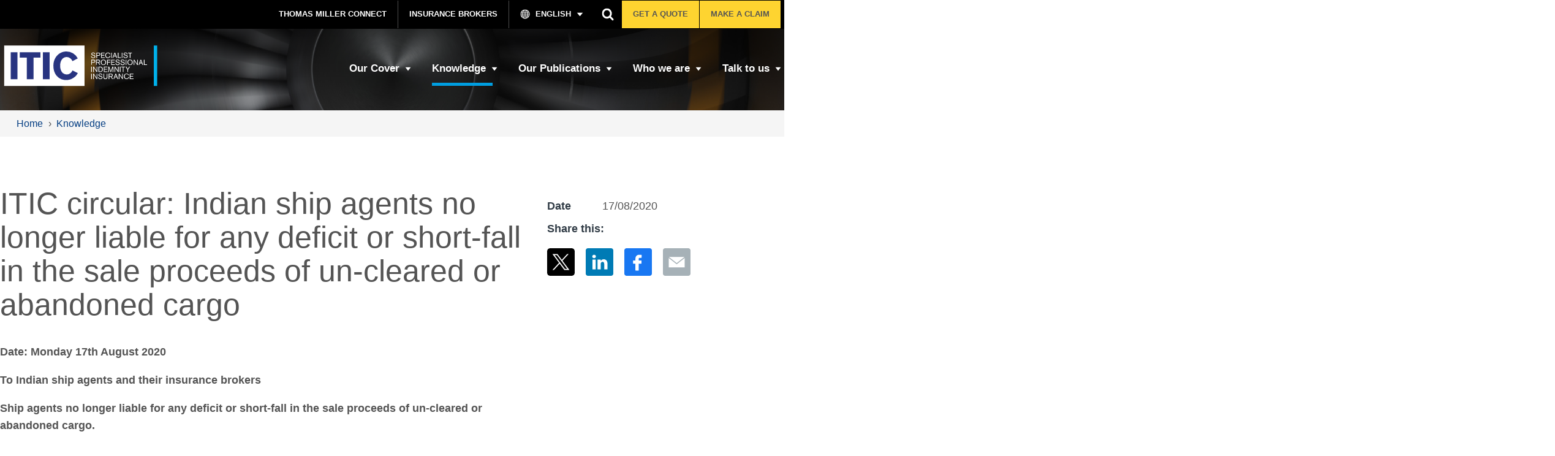

--- FILE ---
content_type: text/html; charset=utf-8
request_url: https://www.itic-insure.com/knowledge/itic-circular-indian-ship-agents-no-longer-liable-for-any-deficit-or-short-fall-in-the-sale-proceeds-of-un-cleared-or-abandoned-cargo-153008/
body_size: 14963
content:
<!DOCTYPE html> <html dir="ltr" lang="en" prefix="og: http://ogp.me/ns#"> <head> <meta charset="utf-8"> <!-- Designed & Developed by Liquid Light (https://www.liquidlight.co.uk) This website is powered by TYPO3 - inspiring people to share! TYPO3 is a free open source Content Management Framework initially created by Kasper Skaarhoj and licensed under GNU/GPL. TYPO3 is copyright 1998-2026 of Kasper Skaarhoj. Extensions are copyright of their respective owners. Information and contribution at https://typo3.org/ --> <link rel="icon" href="/typo3conf/ext/itic/Resources/Public/Images/favicon.ico" type="image/vnd.microsoft.icon"> <title>ITIC circular: Indian ship agents no longer liable for any deficit or short-fall in the sale proceeds of un-cleared or abandoned cargo - ITIC</title> <meta http-equiv="x-ua-compatible" content="IE=edge" /> <meta name="generator" content="TYPO3 CMS" /> <meta name="description" content="Indian ship agents are no longer liable for any deficit or short-fall in the sale proceeds of un-cleared or abandoned cargo. ITIC has been insuring many ship..." /> <meta name="viewport" content="width=device-width, initial-scale=1" /> <meta name="robots" content="index,follow" /> <meta property="og:type" content="article" /> <meta property="og:title" content="ITIC circular: Indian ship agents no longer liable for any deficit or short-fall in the sale proceeds of un-cleared or abandoned cargo" /> <meta property="og:description" content="Indian ship agents are no longer liable for any deficit or short-fall in the sale proceeds of un-cleared or abandoned cargo. ITIC has been insuring many ship..." /> <meta name="twitter:title" content="ITIC circular: Indian ship agents no longer liable for any deficit or short-fall in the sale proceeds of un-cleared or abandoned cargo" /> <meta name="twitter:description" content="Indian ship agents are no longer liable for any deficit or short-fall in the sale proceeds of un-cleared or abandoned cargo. ITIC has been insuring many ship..." /> <meta name="twitter:card" content="summary_large_image" /> <link rel="stylesheet" href="/typo3temp/assets/compressed/merged-8c94924496f1b92cf5b6a17e1d670214-95476fc9d727fd1416f627d1fb3a0de0.css.gzip?1768387996" media="screen"> <link rel="stylesheet" href="/typo3temp/assets/compressed/merged-1d62559e69714ca164121ad739001353-6fff611d887c3522d6c304cff91b22d3.css.gzip?1768387996" media="print"> <script>
/*<![CDATA[*/
/*TS_inlineJS*/
document.documentElement.className+=' hasJs';
if(localStorage['EXT:CustomFonts'] && localStorage['EXT:CustomFonts'] === 'Loaded') {document.documentElement.className += ' fontsLoaded';}
function onRecaptchaSubmit() { document.querySelectorAll('[data-callback="onRecaptchaSubmit"]')[0].form.submit(); return false; }

/*]]>*/
</script> <link rel="alternate" type="application/rss+xml" title="Knowledge (RSS 2.0)" href="https://www.itic-insure.com/knowledge/rss"> <link rel="alternate" type="application/rss+xml" title="Search (RSS 2.0)" href="https://www.itic-insure.com/our-publications/claims-review/search/rss"> <link rel="alternate" type="application/rss+xml" title="Search (RSS 2.0)" href="https://www.itic-insure.com/our-publications/intermediary/search/rss"> <link rel="alternate" type="application/rss+xml" title="Search (RSS 2.0)" href="https://www.itic-insure.com/our-publications/the-wire/search/rss"> <link rel="alternate" type="application/rss+xml" title="The Year Book (RSS 2.0)" href="https://www.itic-insure.com/our-publications/the-year-book/rss"> <link rel="alternate" type="application/rss+xml" title="Podcasts (RSS 2.0)" href="https://www.itic-insure.com/knowledge/podcasts/rss"> <link rel="alternate" type="application/rss+xml" title="Webinars (RSS 2.0)" href="https://www.itic-insure.com/knowledge/webinars/rss"> <link rel="alternate" type="application/rss+xml" title="Events (RSS 2.0)" href="https://www.itic-insure.com/who-we-are/news-events/events/rss"> <link rel="alternate" type="application/rss+xml" title="Our people (RSS 2.0)" href="https://www.itic-insure.com/talk-to-us/our-people/rss"> <link rel="alternate" type="application/rss+xml" title="Fraud (RSS 2.0)" href="https://www.itic-insure.com/knowledge/fraud/rss"> <link rel="search" type="application/opensearchdescription+xml" title="ITIC" href="https://www.itic-insure.com/open-search"><link rel="icon" href="/typo3conf/ext/itic/Resources/Public/Images/favicon.ico" sizes="any"><link rel="icon" href="/typo3conf/ext/itic/Resources/Public/Images/favicon.svg" type="image/svg+xml"><link rel="apple-touch-icon" href="/typo3conf/ext/itic/Resources/Public/Images/favicon_180.png"><link rel="dns-prefetch" href="https://www.googletagmanager.com"> <link rel="preconnect" crossorigin href="https://www.googletagmanager.com"><script>window.dataLayer = window.dataLayer || [];
function gtag(){dataLayer.push(arguments);}
gtag('consent', 'default', {'ad_storage': 'denied','ad_user_data': 'denied','ad_personalization': 'denied','analytics_storage': 'denied','functionality_storage': 'denied','personalization_storage': 'denied','security_storage': 'granted'});</script><script>(function(w,d,s,l,i){w[l]=w[l]||[];w[l].push({'gtm.start':
new Date().getTime(),event:'gtm.js'});var f=d.getElementsByTagName(s)[0],
j=d.createElement(s),dl=l!='dataLayer'?'&l='+l:'';j.async=true;j.src=
'https://www.googletagmanager.com/gtm.js?id='+i+dl;f.parentNode.insertBefore(j,f);
})(window,document,'script','dataLayer','GTM-MTZMJ6Z');</script><link rel="manifest" href="https://www.itic-insure.com/manifest.webmanifest"><meta name="theme-color" content="#323c46"><script>if(navigator.serviceWorker)navigator.serviceWorker.register('/sw.js', {scope:'/'})</script> <link rel="canonical" href="https://www.itic-insure.com/knowledge/itic-circular-indian-ship-agents-no-longer-liable-for-any-deficit-or-short-fall-in-the-sale-proceeds-of-un-cleared-or-abandoned-cargo-153008/"/> </head> <body itemscope itemtype="https://schema.org/WebPage"> <noscript><iframe src="https://www.googletagmanager.com/ns.html?id=GTM-MTZMJ6Z" height="0" width="0" style="display:none;visibility:hidden"></iframe></noscript> <div class="page" id="top"> <header class="siteHeader header"> <div class="banner"> <picture> <source srcset="/fileadmin/uploads/itic/Banners/2022/Banner_turbine.jpg" media="(min-width: 640px)"> <source srcset="/fileadmin/_processed_/9/a/csm_Banner_turbine_4d3be112d7.jpg" media="(max-width: 640px)"> <img src="/fileadmin/_processed_/9/a/csm_Banner_turbine_4d3be112d7.jpg" alt="" /> </picture> </div> <div class="container"> <div class="headWrapper"> <div class="logo"> <div class="wrapper"> <a title="ITIC - The world’s leading professional indemnity insurer for transport professionals" href="https://www.itic-insure.com/"> <img title="ITIC" alt="ITIC" src="/typo3temp/assets/_processed_/a/0/csm_logo_print_2c4d430910.png" width="201" height="53" /> </a> </div> </div> <nav class="mobileNavigation"> <ul role="list"> <li> <a data-target=".navigationWrapper" class="menu" href="/sitemap/"> <span>Menu</span> </a> </li> </ul> </nav> <div class="navigationWrapper"> <div class="upperNavigation"> <nav class="headerNavigation"> <div class="wrapper"> <ul role="list" class="navigation horizontal"> <li class=""> <a href="/thomas-miller-connect/" class="" > <span>Thomas Miller Connect</span> </a> </li> <li class=""> <a href="/insurance-brokers/" class="" > <span>Insurance Brokers</span> </a> </li> </ul> </div> </nav> <div class="localisationNavigation"> <ul class="navigation horizontal"> <li class="hasChildren"> <button type="button"> <span>English</span> </button> <div class="subNav"> <ul class="navigation horizontal" role="list"><li class="active first"><a href="/knowledge/itic-circular-indian-ship-agents-no-longer-liable-for-any-deficit-or-short-fall-in-the-sale-proceeds-of-un-cleared-or-abandoned-cargo-153008/" title="Article" class="active"><span>English</span></a></li><li><a href="/fr/experience/itic-circular-indian-ship-agents-no-longer-liable-for-any-deficit-or-short-fall-in-the-sale-proceeds-of-un-cleared-or-abandoned-cargo-153008/" title="Article"><span>Français</span></a></li><li><a href="/de/wissenswertes/itic-circular-indian-ship-agents-no-longer-liable-for-any-deficit-or-short-fall-in-the-sale-proceeds-of-un-cleared-or-abandoned-cargo-153008/" title="Article"><span>Deutsch</span></a></li><li class="last"><a href="/es/recursos/itic-circular-indian-ship-agents-no-longer-liable-for-any-deficit-or-short-fall-in-the-sale-proceeds-of-un-cleared-or-abandoned-cargo-153008/" title="Article"><span>Español</span></a></li></ul> </div> </li> </ul> </div> <div class="searchForm"> <form action="/search/" method="get" itemprop="potentialAction" itemscope itemtype="https://schema.org/SearchAction" role="search"> <fieldset> <legend>Site search</legend> <div class="fieldset"> <label> <span>Search keyword(s): </span> <input name="query" placeholder="" itemprop="query-input" type="search" size="20" autocomplete="off" aria-label="Search keyword(s)" > </label> <button class="search" title="Search"> <span>Search</span> </button> </div> </fieldset> </form> </div> <nav class="ctaNavigation"> <div class="wrapper"> <ul role="list" class="navigation horizontal"> <li class=""> <a href="/talk-to-us/get-a-quote/" class="" > <span>Get a Quote</span> </a> </li> <li class=""> <a href="/talk-to-us/make-a-claim/" class="" > <span>Make a Claim</span> </a> </li> </ul> </div> </nav> </div> <nav class="primaryNavigation"> <div class="wrapper"> <ul role="list" class="navigation horizontal"> <li class="hasChildren "> <a href="/our-cover/" class="hasChildren " > <span>Our Cover</span> </a> <ul class="subNav" role="list"> <li class=""> <a href="/our-cover/rules-policy-wordings/" class="" > <span>Rules &amp; policy wordings</span> </a> </li> <li class="hasChildren "> <a href="/our-cover/aviation/" class="hasChildren " > <span>Aviation</span> </a> <ul class="subNav" role="list"> <li class=""> <a href="/our-cover/aviation/aircraft-designers/" class="" > <span>Aircraft designers</span> </a> </li> <li class=""> <a href="/our-cover/aviation/air-charter-brokers/" class="" > <span>Air charter brokers</span> </a> </li> <li class=""> <a href="/our-cover/aviation/aircraft-managers/" class="" > <span>Aircraft managers</span> </a> </li> <li class=""> <a href="/our-cover/aviation/aviation-registries/" class="" > <span>Aviation registries</span> </a> </li> <li class=""> <a href="/our-cover/aviation/aviation-surveyors/" class="" > <span>Aviation surveyors</span> </a> </li> <li class=""> <a href="/our-cover/aviation/other-aviation-professionals/" class="" > <span>Other aviation professionals</span> </a> </li> </ul> </li> <li class="hasChildren "> <a href="/our-cover/marine/" class="hasChildren " > <span>Marine</span> </a> <ul class="subNav" role="list"> <li class=""> <a href="/our-cover/marine/cargo-forensic-analysts/" class="" > <span>Cargo forensic analysts</span> </a> </li> <li class=""> <a href="/our-cover/marine/claim-loss-adjusters/" class="" > <span>Claim &amp; loss adjusters</span> </a> </li> <li class=""> <a href="/our-cover/marine/expert-witness/" class="" > <span>Expert Witness</span> </a> </li> <li class=""> <a href="/our-cover/marine/managers-of-mutuals/" class="" > <span>Managers of Mutuals</span> </a> </li> <li class=""> <a href="/our-cover/marine/marine-consultants/" class="" > <span>Marine consultants</span> </a> </li> <li class=""> <a href="/our-cover/marine/marine-registries/" class="" > <span>Marine registries</span> </a> </li> <li class=""> <a href="/our-cover/marine/marine-surveyors/" class="" > <span>Marine surveyors</span> </a> </li> <li class=""> <a href="/our-cover/marine/naval-architects/" class="" > <span>Naval architects</span> </a> </li> <li class=""> <a href="/our-cover/marine/new-building-supervisors/" class="" > <span>New building supervisors</span> </a> </li> <li class=""> <a href="/our-cover/marine/ship-agents/" class="" > <span>Ship agents</span> </a> </li> <li class=""> <a href="/our-cover/marine/ship-brokers/" class="" > <span>Ship brokers</span> </a> </li> <li class=""> <a href="/our-cover/marine/ship-managers/" class="" > <span>Ship managers</span> </a> </li> <li class=""> <a href="/our-cover/marine/shipping-pool-managers/" class="" > <span>Shipping pool managers</span> </a> </li> <li class="hasChildren "> <a href="/our-cover/marine/yacht-services/" class="hasChildren " > <span>Yacht services</span> </a> <ul class="subNav" role="list"> <li class=""> <a href="/our-cover/marine/yacht-services/yacht-brokers/" class="" > <span>Yacht brokers</span> </a> </li> <li class=""> <a href="/our-cover/marine/yacht-services/yacht-designers/" class="" > <span>Yacht designers</span> </a> </li> <li class=""> <a href="/our-cover/marine/yacht-services/yacht-managers/" class="" > <span>Yacht managers</span> </a> </li> </ul> </li> </ul> </li> <li class="hasChildren "> <a href="/our-cover/offshore-energy/" class="hasChildren " > <span>Offshore &amp; Energy</span> </a> <ul class="subNav" role="list"> <li class=""> <a href="/our-cover/offshore-energy/offshore-hydrographic-surveyors/" class="" > <span>Offshore &amp; Hydrographic surveyors</span> </a> </li> <li class=""> <a href="/our-cover/offshore-energy/offshore-hydrographic-consultants/" class="" > <span>Offshore &amp; Hydrographic consultants</span> </a> </li> </ul> </li> <li class=""> <a href="/our-cover/additional-cover/" class="" > <span>Additional Cover</span> </a> </li> </ul> </li> <li class="active current hasChildren "> <a href="/knowledge/" class="active current hasChildren " > <span>Knowledge</span> </a> <ul class="subNav" role="list"> <li class="hasChildren "> <a href="/knowledge/circulars/" class="hasChildren " > <span>Circulars</span> </a> <ul class="subNav" role="list"> <li class=""> <a href="/knowledge/circulars/general-circulars/" class="" > <span>General circulars</span> </a> </li> <li class=""> <a href="/knowledge/circulars/aviation-circulars/" class="" > <span>Aviation circulars</span> </a> </li> <li class=""> <a href="/knowledge/circulars/fraud-circulars/" class="" > <span>Fraud circulars</span> </a> </li> <li class=""> <a href="/knowledge/circulars/ship-agents-circulars/" class="" > <span>Ship agents circulars</span> </a> </li> <li class=""> <a href="/knowledge/circulars/ship-brokers-circulars/" class="" > <span>Ship brokers circulars</span> </a> </li> <li class=""> <a href="/knowledge/circulars/ship-manager-circulars/" class="" > <span>Ship manager circulars</span> </a> </li> <li class=""> <a href="/knowledge/circulars/itic-europe-circulars/" class="" > <span>ITIC Europe circulars</span> </a> </li> </ul> </li> <li class=""> <a href="/knowledge/fact-sheets/" class="" > <span>Fact sheets</span> </a> </li> <li class="hasChildren "> <a href="/knowledge/e-learning/" class="hasChildren " > <span>E-learning</span> </a> <ul class="subNav" role="list"> <li class=""> <a href="/knowledge/e-learning/switch-bills-of-lading/" class="" > <span>Switch Bills of Lading</span> </a> </li> <li class=""> <a href="/knowledge/e-learning/ship-managers-undertakings/" class="" > <span>Ship managers’ undertakings</span> </a> </li> <li class=""> <a href="/knowledge/e-learning/confidentiality-agreements/" class="" > <span>Confidentiality agreements</span> </a> </li> <li class=""> <a href="/knowledge/e-learning/bills-of-lading/" class="" > <span>Bills of lading</span> </a> </li> <li class=""> <a href="/knowledge/e-learning/reporting-and-handling-a-claim/" class="" > <span>Reporting and handling a claim</span> </a> </li> </ul> </li> <li class=""> <a href="/knowledge/webinars/" class="" > <span>Webinars</span> </a> </li> <li class=""> <a href="/knowledge/podcasts/" class="" > <span>Podcasts</span> </a> </li> <li class="hasChildren "> <a href="/knowledge/standard-trading-conditions/" class="hasChildren " > <span>Standard trading conditions</span> </a> <ul class="subNav" role="list"> <li class=""> <a href="/knowledge/standard-trading-conditions/standard-trading-conditions-indemnity-wording/" class="" > <span>Standard trading conditions &amp; indemnity wording</span> </a> </li> <li class=""> <a href="/knowledge/standard-trading-conditions/suggested-wordings/" class="" > <span>Suggested wordings</span> </a> </li> <li class=""> <a href="/knowledge/standard-trading-conditions/guidelines/" class="" > <span>Guidelines</span> </a> </li> </ul> </li> <li class=""> <a href="/knowledge/russia-ukraine-conflict/" class="" > <span>Russia-Ukraine conflict</span> </a> </li> <li class=""> <a href="/knowledge/fraud/" class="" > <span>Fraud</span> </a> </li> <li class="hasChildren "> <a href="/knowledge/how-to-make-a-claim/" class="hasChildren " > <span>How to make a claim</span> </a> <ul class="subNav" role="list"> <li class=""> <a href="/knowledge/how-to-make-a-claim/managing-a-claim/" class="" > <span>Managing a claim</span> </a> </li> <li class=""> <a href="/knowledge/how-to-make-a-claim/rule-10-debt-collection/" class="" > <span>Rule 10 - Debt Collection</span> </a> </li> </ul> </li> </ul> </li> <li class="hasChildren "> <a href="/our-publications/" class="hasChildren " > <span>Our Publications</span> </a> <ul class="subNav" role="list"> <li class="hasChildren "> <a href="/our-publications/claims-review/" class="hasChildren " > <span>Claims Review</span> </a> <ul class="subNav" role="list"> <li class="hasChildren "> <a href="/our-publications/claims-review/issues/" class="hasChildren " > <span>Archive</span> </a> <ul class="subNav" role="list"> <li class="hasChildren "> <a href="/our-publications/claims-review/issues/2025/" class="hasChildren " > <span>2025</span> </a> <ul class="subNav" role="list"> <li class=""> <a href="/our-publications/claims-review/issues/2025/the-claims-review-issue-53-october-2025/" class="" > <span>The Claims Review - Issue 53 - October 2025</span> </a> </li> <li class=""> <a href="/our-publications/claims-review/issues/2025/the-claims-review-issue-52-may-2025/" class="" > <span>The Claims Review - Issue 52 - May 2025</span> </a> </li> </ul> </li> <li class="hasChildren "> <a href="/our-publications/claims-review/issues/2024/" class="hasChildren " > <span>2024</span> </a> <ul class="subNav" role="list"> <li class=""> <a href="/our-publications/claims-review/issues/2024/the-claims-review-issue-51-october-2024/" class="" > <span>The Claims Review - Issue 51 - October 2024</span> </a> </li> <li class=""> <a href="/our-publications/claims-review/issues/2024/the-claims-review-issue-50-april-2024/" class="" > <span>The Claims Review - Issue 50 - April 2024</span> </a> </li> </ul> </li> <li class="hasChildren "> <a href="/our-publications/claims-review/issues/2023/" class="hasChildren " > <span>2023</span> </a> <ul class="subNav" role="list"> <li class=""> <a href="/our-publications/claims-review/issues/2023/the-claims-review-issue-49-october-2023/" class="" > <span>The Claims Review - Issue 49 - October 2023</span> </a> </li> <li class=""> <a href="/our-publications/claims-review/issues/2023/the-claims-review-issue-48/" class="" > <span>The Claims Review - Issue 48</span> </a> </li> </ul> </li> <li class="hasChildren "> <a href="/our-publications/claims-review/issues/2022/" class="hasChildren " > <span>2022</span> </a> <ul class="subNav" role="list"> <li class=""> <a href="/our-publications/claims-review/issues/2022/the-claims-review-issue-47-october-2022/" class="" > <span>The Claims Review - Issue 47, October 2022</span> </a> </li> <li class=""> <a href="/our-publications/claims-review/issues/2022/the-claims-review-issue-46-april-2022/" class="" > <span>The Claims Review - Issue 46, April 2022</span> </a> </li> </ul> </li> <li class="hasChildren "> <a href="/our-publications/claims-review/issues/2021/" class="hasChildren " > <span>2021</span> </a> <ul class="subNav" role="list"> <li class=""> <a href="/our-publications/claims-review/issues/2021/the-claims-review-issue-45-october-2021/" class="" > <span>The Claims Review - Issue 45, October 2021</span> </a> </li> <li class=""> <a href="/our-publications/claims-review/issues/2021/the-claims-review-issue-44-april-2021/" class="" > <span>The Claims Review - Issue 44, April 2021</span> </a> </li> </ul> </li> <li class="hasChildren "> <a href="/our-publications/claims-review/issues/2020/" class="hasChildren " > <span>2020</span> </a> <ul class="subNav" role="list"> <li class=""> <a href="/our-publications/claims-review/issues/2020/the-claims-review-issue-43-october-2020/" class="" > <span>The Claims Review - Issue 43, October 2020</span> </a> </li> <li class=""> <a href="/our-publications/claims-review/issues/2020/the-claims-review-issue-42-april-2020/" class="" > <span>The Claims Review - Issue 42, April 2020</span> </a> </li> </ul> </li> <li class="hasChildren "> <a href="/our-publications/claims-review/issues/2019/" class="hasChildren " > <span>2019</span> </a> <ul class="subNav" role="list"> <li class=""> <a href="/our-publications/claims-review/issues/2019/the-claims-review-issue-41-october-2019/" class="" > <span>The Claims Review - Issue 41, October 2019</span> </a> </li> <li class=""> <a href="/our-publications/claims-review/issues/2019/the-claims-review-issue-40-april-2019/" class="" > <span>The Claims Review - Issue 40, April 2019</span> </a> </li> </ul> </li> <li class="hasChildren "> <a href="/our-publications/claims-review/issues/2018/" class="hasChildren " > <span>2018</span> </a> <ul class="subNav" role="list"> <li class=""> <a href="/our-publications/claims-review/issues/2018/the-claims-review-issue-38-april-2018/" class="" > <span>The Claims Review - Issue 38, April 2018</span> </a> </li> <li class=""> <a href="/our-publications/claims-review/issues/2018/the-claims-review-issue-39-november-2018/" class="" > <span>The Claims Review - Issue 39, November 2018</span> </a> </li> </ul> </li> <li class="hasChildren "> <a href="/our-publications/claims-review/issues/2017/" class="hasChildren " > <span>2017</span> </a> <ul class="subNav" role="list"> <li class=""> <a href="/our-publications/claims-review/issues/2017/the-claims-review-issue-37-october-2017/" class="" > <span>The Claims Review - Issue 37, October 2017</span> </a> </li> <li class=""> <a href="/our-publications/claims-review/issues/2017/the-claims-review-issue-36-april-2017/" class="" > <span>The Claims Review - Issue 36, April 2017</span> </a> </li> </ul> </li> <li class="hasChildren "> <a href="/our-publications/claims-review/issues/2016/" class="hasChildren " > <span>2016</span> </a> <ul class="subNav" role="list"> <li class=""> <a href="/our-publications/claims-review/issues/2016/the-claims-review-issue-35-september-2016/" class="" > <span>The Claims Review - Issue 35, September 2016</span> </a> </li> <li class=""> <a href="/our-publications/claims-review/issues/2016/the-claims-review-issue-34-april-2016/" class="" > <span>The Claims Review - Issue 34, April 2016</span> </a> </li> </ul> </li> <li class="hasChildren "> <a href="/our-publications/claims-review/issues/2015/" class="hasChildren " > <span>2015</span> </a> <ul class="subNav" role="list"> <li class=""> <a href="/our-publications/claims-review/issues/2015/the-claims-review-issue-33-september-2015/" class="" > <span>The Claims Review - Issue 33, September 2015</span> </a> </li> <li class=""> <a href="/our-publications/claims-review/issues/2015/the-claims-review-issue-32-march-2015/" class="" > <span>The Claims Review - Issue 32, March 2015</span> </a> </li> </ul> </li> <li class="hasChildren "> <a href="/our-publications/claims-review/issues/2014/" class="hasChildren " > <span>2014</span> </a> <ul class="subNav" role="list"> <li class=""> <a href="/our-publications/claims-review/issues/2014/the-claims-review-issue-31-september-2014/" class="" > <span>The Claims Review - Issue 31, September 2014</span> </a> </li> <li class=""> <a href="/our-publications/claims-review/issues/2014/the-claims-review-issue-30-march-2014/" class="" > <span>The Claims Review - Issue 30, March 2014</span> </a> </li> </ul> </li> <li class="hasChildren "> <a href="/our-publications/claims-review/issues/2013/" class="hasChildren " > <span>2013</span> </a> <ul class="subNav" role="list"> <li class=""> <a href="/our-publications/claims-review/issues/2013/the-claims-review-issue-29-october-2013/" class="" > <span>The Claims Review - Issue 29, October 2013</span> </a> </li> <li class=""> <a href="/our-publications/claims-review/issues/2013/the-claims-review-issue-28-april-2013-getting-more-from-itic/" class="" > <span>The Claims Review - Issue 28, April 2013 - Getting more from ITIC</span> </a> </li> <li class=""> <a href="/our-publications/claims-review/issues/2013/the-claims-review-issue-27-march-2013/" class="" > <span>The Claims Review - Issue 27, March 2013</span> </a> </li> </ul> </li> <li class="hasChildren "> <a href="/our-publications/claims-review/issues/2012/" class="hasChildren " > <span>2012</span> </a> <ul class="subNav" role="list"> <li class=""> <a href="/our-publications/claims-review/issues/2012/the-claims-review-issue-26-september-2012/" class="" > <span>The Claims Review - Issue 26, September 2012</span> </a> </li> <li class=""> <a href="/our-publications/claims-review/issues/2012/the-claims-review-issue-25-march-2012/" class="" > <span>The Claims Review - Issue 25, March 2012</span> </a> </li> </ul> </li> <li class="hasChildren "> <a href="/our-publications/claims-review/issues/2011/" class="hasChildren " > <span>2011</span> </a> <ul class="subNav" role="list"> <li class=""> <a href="/our-publications/claims-review/issues/2011/the-claims-review-issue-24-september-2011/" class="" > <span>The Claims Review - Issue 24, September 2011</span> </a> </li> <li class=""> <a href="/our-publications/claims-review/issues/2011/the-claims-review-issue-23-march-2011/" class="" > <span>The Claims Review - Issue 23, March 2011</span> </a> </li> </ul> </li> <li class="hasChildren "> <a href="/our-publications/claims-review/issues/2010/" class="hasChildren " > <span>2010</span> </a> <ul class="subNav" role="list"> <li class=""> <a href="/our-publications/claims-review/issues/2010/the-claims-review-issue-22-september-2010/" class="" > <span>The Claims Review - Issue 22, September 2010</span> </a> </li> <li class=""> <a href="/our-publications/claims-review/issues/2010/the-claims-review-issue-21-march-2010/" class="" > <span>The Claims Review - Issue 21, March 2010</span> </a> </li> </ul> </li> <li class="hasChildren "> <a href="/our-publications/claims-review/issues/2009/" class="hasChildren " > <span>2009</span> </a> <ul class="subNav" role="list"> <li class=""> <a href="/our-publications/claims-review/issues/2009/the-claims-review-issue-20-may-2009-debt-collection-special/" class="" > <span>The Claims Review - Issue 20, May 2009 - Debt collection special</span> </a> </li> <li class=""> <a href="/our-publications/claims-review/issues/2009/the-claims-review-issue-19-january-2009/" class="" > <span>The Claims Review - Issue 19, January 2009</span> </a> </li> </ul> </li> <li class="hasChildren "> <a href="/our-publications/claims-review/issues/2008/" class="hasChildren " > <span>2008</span> </a> <ul class="subNav" role="list"> <li class=""> <a href="/our-publications/claims-review/issues/2008/the-claims-review-issue-18-march-2008/" class="" > <span>The Claims Review - Issue 18, March 2008</span> </a> </li> </ul> </li> <li class="hasChildren "> <a href="/our-publications/claims-review/issues/2007/" class="hasChildren " > <span>2007</span> </a> <ul class="subNav" role="list"> <li class=""> <a href="/our-publications/claims-review/issues/2007/the-claims-review-issue-17-march-2007/" class="" > <span>The Claims Review - Issue 17, March 2007</span> </a> </li> <li class=""> <a href="/our-publications/claims-review/issues/2007/the-claims-review-issue-16-january-2007/" class="" > <span>The Claims Review - Issue 16, January 2007</span> </a> </li> </ul> </li> <li class="hasChildren "> <a href="/our-publications/claims-review/issues/2006/" class="hasChildren " > <span>2006</span> </a> <ul class="subNav" role="list"> <li class=""> <a href="/our-publications/claims-review/issues/2006/the-claims-review-issue-15-march-2006/" class="" > <span>The Claims Review - Issue 15, March 2006</span> </a> </li> </ul> </li> <li class="hasChildren "> <a href="/our-publications/claims-review/issues/2005/" class="hasChildren " > <span>2005</span> </a> <ul class="subNav" role="list"> <li class=""> <a href="/our-publications/claims-review/issues/2005/the-claims-review-issue-14-november-2005/" class="" > <span>The Claims Review - Issue 14, November 2005</span> </a> </li> </ul> </li> <li class="hasChildren "> <a href="/our-publications/claims-review/issues/2004/" class="hasChildren " > <span>2004</span> </a> <ul class="subNav" role="list"> <li class=""> <a href="/our-publications/claims-review/issues/2004/the-claims-review-issue-13/" class="" > <span>The Claims Review - Issue 13</span> </a> </li> <li class=""> <a href="/our-publications/claims-review/issues/2004/the-claims-review-issue-12-2004/" class="" > <span>The Claims Review - Issue 12, 2004</span> </a> </li> </ul> </li> <li class="hasChildren "> <a href="/our-publications/claims-review/issues/2000/" class="hasChildren " > <span>2000</span> </a> <ul class="subNav" role="list"> <li class=""> <a href="/our-publications/claims-review/issues/2000/the-claims-review-issue-11/" class="" > <span>The Claims Review - Issue 11</span> </a> </li> <li class=""> <a href="/our-publications/claims-review/issues/2000/the-claims-review-issue-10-2000/" class="" > <span>The Claims Review - Issue 10, 2000</span> </a> </li> <li class=""> <a href="/our-publications/claims-review/issues/2000/the-claims-review-issue-9-2000/" class="" > <span>The Claims Review - Issue 9, 2000</span> </a> </li> </ul> </li> <li class="hasChildren "> <a href="/our-publications/claims-review/issues/1998/" class="hasChildren " > <span>1998</span> </a> <ul class="subNav" role="list"> <li class=""> <a href="/our-publications/claims-review/issues/1998/the-claims-review-issue-8/" class="" > <span>The Claims Review - Issue 8</span> </a> </li> <li class=""> <a href="/our-publications/claims-review/issues/1998/the-claims-review-issue-7-august-1998/" class="" > <span>The Claims Review - Issue 7, August 1998</span> </a> </li> </ul> </li> <li class="hasChildren "> <a href="/our-publications/claims-review/issues/1997/" class="hasChildren " > <span>1997</span> </a> <ul class="subNav" role="list"> <li class=""> <a href="/our-publications/claims-review/issues/1997/the-claims-review-issue-6-august-1997/" class="" > <span>The Claims Review - Issue 6, August 1997</span> </a> </li> <li class=""> <a href="/our-publications/claims-review/issues/1997/the-claims-review-issue-5-january-1997/" class="" > <span>The Claims Review - Issue 5, January 1997</span> </a> </li> </ul> </li> <li class="hasChildren "> <a href="/our-publications/claims-review/issues/1996/" class="hasChildren " > <span>1996</span> </a> <ul class="subNav" role="list"> <li class=""> <a href="/our-publications/claims-review/issues/1996/the-claims-review-issue-4-1996/" class="" > <span>The Claims Review - Issue 4, 1996</span> </a> </li> </ul> </li> <li class="hasChildren "> <a href="/our-publications/claims-review/issues/1993/" class="hasChildren " > <span>1993</span> </a> <ul class="subNav" role="list"> <li class=""> <a href="/our-publications/claims-review/issues/1993/the-claims-review-issue-3/" class="" > <span>The Claims Review - Issue 3</span> </a> </li> <li class=""> <a href="/our-publications/claims-review/issues/1993/the-claims-review-issue-2/" class="" > <span>The Claims Review - Issue 2</span> </a> </li> <li class=""> <a href="/our-publications/claims-review/issues/1993/the-claims-review-issue-1-october-1993/" class="" > <span>The Claims Review - Issue 1, October 1993</span> </a> </li> </ul> </li> </ul> </li> <li class=""> <a href="/our-publications/claims-review/sector-specific-editions-of-the-claims-review/" class="" > <span>Sector specific editions of the Claims Review</span> </a> </li> </ul> </li> <li class="hasChildren "> <a href="/our-publications/the-wire/" class="hasChildren " > <span>The Wire</span> </a> <ul class="subNav" role="list"> <li class="hasChildren "> <a href="/our-publications/the-wire/issues/" class="hasChildren " > <span>Archive</span> </a> <ul class="subNav" role="list"> <li class="hasChildren "> <a href="/our-publications/the-wire/issues/2026/" class="hasChildren " > <span>2026</span> </a> <ul class="subNav" role="list"> <li class=""> <a href="/our-publications/the-wire/issues/2026/the-wire-focus-on-spain-january-2026/" class="" > <span>The Wire - focus on Spain, January 2026</span> </a> </li> </ul> </li> <li class="hasChildren "> <a href="/our-publications/the-wire/issues/2025/" class="hasChildren " > <span>2025</span> </a> <ul class="subNav" role="list"> <li class=""> <a href="/our-publications/the-wire/issues/2025/the-wire-focus-on-greece-june-2025/" class="" > <span>The Wire - focus on Greece, June 2025</span> </a> </li> <li class=""> <a href="/our-publications/the-wire/issues/2025/the-wire-focus-on-insurance-brokers-april-2025/" class="" > <span>The Wire - focus on insurance brokers, April 2025</span> </a> </li> <li class=""> <a href="/our-publications/the-wire/issues/2025/the-wire-focus-on-australia-april-2025/" class="" > <span>The Wire - focus on Australia, April 2025</span> </a> </li> <li class=""> <a href="/our-publications/the-wire/issues/2025/the-wire-time-barred-claims-april-2025/" class="" > <span>The Wire - time-barred claims, April 2025</span> </a> </li> <li class=""> <a href="/our-publications/the-wire/issues/2025/the-wire-focus-on-aircraft-lease-managers-and-technical-experts-march-2025/" class="" > <span>The Wire - focus on aircraft lease managers and technical experts, March 2025</span> </a> </li> </ul> </li> <li class="hasChildren "> <a href="/our-publications/the-wire/issues/2024/" class="hasChildren " > <span>2024</span> </a> <ul class="subNav" role="list"> <li class=""> <a href="/our-publications/the-wire/issues/2024/the-wire-itic-europe-december-2024/" class="" > <span>The Wire - ITIC Europe, December 2024</span> </a> </li> <li class=""> <a href="/our-publications/the-wire/issues/2024/the-wire-focus-on-germany-december-2024/" class="" > <span>The Wire - focus on Germany, December 2024</span> </a> </li> <li class=""> <a href="/our-publications/the-wire/issues/2024/the-wire-kyc-november-2024/" class="" > <span>The Wire - KYC, November 2024</span> </a> </li> <li class=""> <a href="/our-publications/the-wire/issues/2024/the-wire-aviation-wire-september-2024/" class="" > <span>The Wire - Aviation Wire, September 2024</span> </a> </li> <li class=""> <a href="/our-publications/the-wire/issues/2024/the-wire-classification-societies-june-2024/" class="" > <span>The Wire - Classification societies, June 2024</span> </a> </li> <li class=""> <a href="/our-publications/the-wire/issues/2024/the-wire-offshore-and-hydrographic-february-2024/" class="" > <span>The Wire - Offshore and Hydrographic, February 2024</span> </a> </li> <li class=""> <a href="/our-publications/the-wire/issues/2024/the-wire-argentina-uruguay-february-2024/" class="" > <span>The Wire - Argentina &amp; Uruguay, February 2024</span> </a> </li> </ul> </li> <li class="hasChildren "> <a href="/our-publications/the-wire/issues/2023/" class="hasChildren " > <span>2023</span> </a> <ul class="subNav" role="list"> <li class=""> <a href="/our-publications/the-wire/issues/2023/the-wire-terms-conditions-for-shipbrokers-november-2023/" class="" > <span>The Wire - Terms &amp; Conditions for Shipbrokers, November 2023</span> </a> </li> <li class=""> <a href="/our-publications/the-wire/issues/2023/the-wire-air-charter-broker-wire-october-2023/" class="" > <span>The Wire - Air Charter Broker Wire, October 2023</span> </a> </li> <li class=""> <a href="/our-publications/the-wire/issues/2023/the-wire-insurance-brokers-july-2023/" class="" > <span>The Wire - Insurance brokers, July 2023</span> </a> </li> <li class=""> <a href="/our-publications/the-wire/issues/2023/the-wire-the-superyacht-wire-march-2023/" class="" > <span>The Wire - The Superyacht Wire, March 2023</span> </a> </li> </ul> </li> <li class="hasChildren "> <a href="/our-publications/the-wire/issues/2021/" class="hasChildren " > <span>2021</span> </a> <ul class="subNav" role="list"> <li class=""> <a href="/our-publications/the-wire/issues/2021/the-wire-issue-44-july-2021-new-joiners-and-leavers/" class="" > <span>The Wire, Issue 44, July 2021 - New joiners and leavers</span> </a> </li> </ul> </li> <li class="hasChildren "> <a href="/our-publications/the-wire/issues/2020/" class="hasChildren " > <span>2020</span> </a> <ul class="subNav" role="list"> <li class=""> <a href="/our-publications/the-wire/issues/2020/the-wire-issue-43-october-2020-ship-management/" class="" > <span>The Wire, Issue 43, October 2020 - ship management</span> </a> </li> <li class=""> <a href="/our-publications/the-wire/issues/2020/the-wire-issue-42-july-2020-naval-architecture/" class="" > <span>The Wire, Issue 42, July 2020 - naval architecture</span> </a> </li> <li class=""> <a href="/our-publications/the-wire/issues/2020/the-wire-issue-41-may-2020-insurance-brokers/" class="" > <span>The Wire, Issue 41, May 2020 - insurance brokers</span> </a> </li> </ul> </li> <li class="hasChildren "> <a href="/our-publications/the-wire/issues/2019/" class="hasChildren " > <span>2019</span> </a> <ul class="subNav" role="list"> <li class=""> <a href="/our-publications/the-wire/issues/2019/the-wire-issue-40-june-2019-cyber-security/" class="" > <span>The Wire - Issue 40, June 2019 - cyber security</span> </a> </li> <li class=""> <a href="/our-publications/the-wire/issues/2019/the-wire-issue-39-may-2019-air-charter-brokers/" class="" > <span>The Wire - Issue 39, May 2019 - air charter brokers</span> </a> </li> <li class=""> <a href="/our-publications/the-wire/issues/2019/the-wire-issue-38-may-2019-superyachts/" class="" > <span>The Wire - Issue 38, May 2019 - superyachts</span> </a> </li> <li class=""> <a href="/our-publications/the-wire/issues/2019/the-wire-issue-37-january-2019-ship-management/" class="" > <span>The Wire - Issue 37, January 2019 - ship management</span> </a> </li> </ul> </li> <li class="hasChildren "> <a href="/our-publications/the-wire/issues/2018/" class="hasChildren " > <span>2018</span> </a> <ul class="subNav" role="list"> <li class=""> <a href="/our-publications/the-wire/issues/2018/the-wire-issue-36-november-2018-expert-witnesses/" class="" > <span>The Wire - Issue 36, November 2018 - expert witnesses</span> </a> </li> <li class=""> <a href="/our-publications/the-wire/issues/2018/the-wire-issue-35-august-2018-japanese-translation-of-the-ship-management-wire/" class="" > <span>The Wire - Issue 35, August 2018 - Japanese translation of the ship management wire</span> </a> </li> <li class=""> <a href="/our-publications/the-wire/issues/2018/the-wire-issue-34-may-2018-superyachts/" class="" > <span>The Wire - Issue 34, May 2018 - superyachts</span> </a> </li> <li class=""> <a href="/our-publications/the-wire/issues/2018/the-wire-issue-33-february-2018-cyber/" class="" > <span>The Wire - Issue 33, February 2018 - cyber</span> </a> </li> </ul> </li> <li class="hasChildren "> <a href="/our-publications/the-wire/issues/2017/" class="hasChildren " > <span>2017</span> </a> <ul class="subNav" role="list"> <li class=""> <a href="/our-publications/the-wire/issues/2017/the-wire-issue-32-december-2017-focus-on-ship-management/" class="" > <span>The Wire - Issue 32, December 2017 - Focus on ship management</span> </a> </li> <li class=""> <a href="/our-publications/the-wire/issues/2017/the-wire-issue-31-november-2017-focus-on-naval-architecture/" class="" > <span>The Wire - Issue 31, November 2017 - Focus on naval architecture</span> </a> </li> <li class=""> <a href="/our-publications/the-wire/issues/2017/the-wire-issue-30-june-2017-focus-on-marine-surveying-feat-asg-itic-10-wording/" class="" > <span>The Wire - Issue 30, June 2017 - Focus on marine surveying feat. ASG/ ITIC 10 wording</span> </a> </li> <li class=""> <a href="/our-publications/the-wire/issues/2017/the-wire-issue-29-april-2017-focus-on-australian-insurance-brokers/" class="" > <span>The Wire - Issue 29, April 2017 - Focus on Australian insurance brokers</span> </a> </li> <li class=""> <a href="/our-publications/the-wire/issues/2017/the-wire-issue-28-april-2017-focus-on-the-middle-east/" class="" > <span>The Wire - Issue 28, April 2017 - Focus on the Middle East</span> </a> </li> </ul> </li> <li class="hasChildren "> <a href="/our-publications/the-wire/issues/2016/" class="hasChildren " > <span>2016</span> </a> <ul class="subNav" role="list"> <li class=""> <a href="/our-publications/the-wire/issues/2016/the-wire-issue-27-november-2016-focus-on-marine-surveying/" class="" > <span>The Wire - Issue 27, November 2016 - Focus on marine surveying</span> </a> </li> <li class=""> <a href="/our-publications/the-wire/issues/2016/the-wire-issue-26-june-2016-focus-on-insurance-brokers/" class="" > <span>The Wire - Issue 26, June 2016 - Focus on Insurance Brokers</span> </a> </li> <li class=""> <a href="/our-publications/the-wire/issues/2016/the-wire-issue-25-january-2016-iranian-sanctions-special/" class="" > <span>The Wire - Issue 25, January 2016 - Iranian Sanctions special</span> </a> </li> </ul> </li> <li class="hasChildren "> <a href="/our-publications/the-wire/issues/2015/" class="hasChildren " > <span>2015</span> </a> <ul class="subNav" role="list"> <li class=""> <a href="/our-publications/the-wire/issues/2015/the-wire-issue-24-november-2015-focus-on-aviation/" class="" > <span>The Wire - Issue 24, November 2015 - Focus on Aviation</span> </a> </li> <li class=""> <a href="/our-publications/the-wire/issues/2015/the-wire-issue-23-april-2015-aviation-professional-indemnity-for-insurance-brokers/" class="" > <span>The Wire - Issue 23, April 2015 - Aviation professional indemnity for Insurance Brokers</span> </a> </li> <li class=""> <a href="/our-publications/the-wire/issues/2015/the-wire-issue-22-march-2015-focus-on-the-gulf/" class="" > <span>The Wire - Issue 22, March 2015 - Focus on The Gulf</span> </a> </li> </ul> </li> <li class="hasChildren "> <a href="/our-publications/the-wire/issues/2014/" class="hasChildren " > <span>2014</span> </a> <ul class="subNav" role="list"> <li class=""> <a href="/our-publications/the-wire/issues/2014/the-wire-issue-21-november-2014-focus-on-spain/" class="" > <span>The Wire - Issue 21, November 2014 - Focus on Spain</span> </a> </li> <li class=""> <a href="/our-publications/the-wire/issues/2014/the-wire-issue-20-june-2014-focus-on-italy/" class="" > <span>The Wire - Issue 20, June 2014 - Focus on Italy</span> </a> </li> <li class=""> <a href="/our-publications/the-wire/issues/2014/the-wire-issue-19-may-2014-focus-on-insurance-brokers/" class="" > <span>The Wire - Issue 19, May 2014 - Focus on Insurance Brokers</span> </a> </li> <li class=""> <a href="/our-publications/the-wire/issues/2014/the-wire-issue-18-march-2014-focus-on-offshore-and-hydrographics/" class="" > <span>The Wire - Issue 18, March 2014 - Focus on Offshore and Hydrographics</span> </a> </li> </ul> </li> <li class="hasChildren "> <a href="/our-publications/the-wire/issues/2013/" class="hasChildren " > <span>2013</span> </a> <ul class="subNav" role="list"> <li class=""> <a href="/our-publications/the-wire/issues/2013/the-wire-issue-17-november-2013-focus-on-taiwan/" class="" > <span>The Wire - Issue 17, November 2013 - Focus on Taiwan</span> </a> </li> <li class=""> <a href="/our-publications/the-wire/issues/2013/the-wire-issue-16-november-2013-focus-on-french-shipbrokers/" class="" > <span>The Wire - Issue 16, November 2013 - Focus on French Shipbrokers</span> </a> </li> <li class=""> <a href="/our-publications/the-wire/issues/2013/the-wire-issue-15-october-2013-focus-on-canadian-insurance-brokers/" class="" > <span>The Wire - Issue 15, October 2013 - Focus on Canadian Insurance Brokers</span> </a> </li> <li class=""> <a href="/our-publications/the-wire/issues/2013/the-wire-issue-14-october-2013-focus-on-germany/" class="" > <span>The Wire - Issue 14, October 2013 - Focus on Germany</span> </a> </li> <li class=""> <a href="/our-publications/the-wire/issues/2013/the-wire-issue-13-may-2013-focus-on-australia/" class="" > <span>The Wire - Issue 13, May 2013 - Focus on Australia</span> </a> </li> </ul> </li> <li class="hasChildren "> <a href="/our-publications/the-wire/issues/2012/" class="hasChildren " > <span>2012</span> </a> <ul class="subNav" role="list"> <li class=""> <a href="/our-publications/the-wire/issues/2012/the-wire-issue-11-december-2012-focus-on-naval-architecture-claims-special/" class="" > <span>The Wire - Issue 11, December 2012 - Focus on Naval Architecture: claims special</span> </a> </li> <li class=""> <a href="/our-publications/the-wire/issues/2012/the-wire-issue-10-december-2012-focus-on-sweden/" class="" > <span>The Wire - Issue 10, December 2012 - Focus on Sweden</span> </a> </li> <li class=""> <a href="/our-publications/the-wire/issues/2012/the-wire-issue-9-march-2012-focus-on-hydrographics/" class="" > <span>The Wire - Issue 9, March 2012 - Focus on Hydrographics</span> </a> </li> </ul> </li> <li class="hasChildren "> <a href="/our-publications/the-wire/issues/2011/" class="hasChildren " > <span>2011</span> </a> <ul class="subNav" role="list"> <li class=""> <a href="/our-publications/the-wire/issues/2011/the-wire-issue-8-november-2011-focus-on-naval-architecture/" class="" > <span>The Wire - Issue 8, November 2011 - Focus on Naval Architecture</span> </a> </li> <li class=""> <a href="/our-publications/the-wire/issues/2011/the-wire-issue-7-march-2011-focus-on-spain/" class="" > <span>The Wire - Issue 7, March 2011 - Focus on Spain</span> </a> </li> </ul> </li> <li class="hasChildren "> <a href="/our-publications/the-wire/issues/2010/" class="hasChildren " > <span>2010</span> </a> <ul class="subNav" role="list"> <li class=""> <a href="/our-publications/the-wire/issues/2010/the-wire-issue-5-march-2010-focus-on-hydrographics/" class="" > <span>The Wire - Issue 5, March 2010 - Focus on Hydrographics</span> </a> </li> <li class=""> <a href="/our-publications/the-wire/issues/2010/the-wire-issue-4-january-2010-directors-officers-do-insurance/" class="" > <span>The Wire - Issue 4, January 2010 - Directors&#039; &amp; Officers&#039; (D&amp;O) Insurance</span> </a> </li> </ul> </li> <li class="hasChildren "> <a href="/our-publications/the-wire/issues/2009/" class="hasChildren " > <span>2009</span> </a> <ul class="subNav" role="list"> <li class=""> <a href="/our-publications/the-wire/issues/2009/the-wire-issue-3-august-2009-ship-managers/" class="" > <span>The Wire - Issue 3, August 2009 - Ship managers</span> </a> </li> <li class=""> <a href="/our-publications/the-wire/issues/2009/the-wire-issue-2-june-2009-ship-brokers/" class="" > <span>The Wire - Issue 2, June 2009 - Ship brokers</span> </a> </li> <li class=""> <a href="/our-publications/the-wire/issues/2009/the-wire-issue-1-march-2009-ship-agents/" class="" > <span>The Wire - Issue 1, March 2009 - Ship Agents</span> </a> </li> </ul> </li> </ul> </li> </ul> </li> <li class="hasChildren "> <a href="/our-publications/the-year-book/" class="hasChildren " > <span>The Year Book</span> </a> <ul class="subNav" role="list"> <li class="hasChildren "> <a href="/our-publications/the-year-book/issues/" class="hasChildren " > <span>Archive</span> </a> <ul class="subNav" role="list"> <li class=""> <a href="/our-publications/the-year-book/issues/year-book-2025/" class="" > <span>Year Book 2025</span> </a> </li> <li class=""> <a href="/our-publications/the-year-book/issues/year-book-2019/" class="" > <span>Year Book 2019</span> </a> </li> <li class=""> <a href="/our-publications/the-year-book/issues/year-book-2018/" class="" > <span>Year Book 2018</span> </a> </li> <li class=""> <a href="/our-publications/the-year-book/issues/year-book-2017/" class="" > <span>Year Book 2017</span> </a> </li> <li class=""> <a href="/our-publications/the-year-book/issues/year-book-2016/" class="" > <span>Year Book 2016</span> </a> </li> <li class=""> <a href="/our-publications/the-year-book/issues/year-book-2015/" class="" > <span>Year Book 2015</span> </a> </li> <li class=""> <a href="/our-publications/the-year-book/issues/year-book-2014/" class="" > <span>Year Book 2014</span> </a> </li> <li class=""> <a href="/our-publications/the-year-book/issues/year-book-2013/" class="" > <span>Year Book 2013</span> </a> </li> <li class=""> <a href="/our-publications/the-year-book/issues/year-book-2012/" class="" > <span>Year Book 2012</span> </a> </li> </ul> </li> </ul> </li> <li class=""> <a href="/our-publications/intermediary/" class="" > <span>Intermediary</span> </a> </li> </ul> </li> <li class="hasChildren "> <a href="/who-we-are/" class="hasChildren " > <span>Who we are</span> </a> <ul class="subNav" role="list"> <li class="hasChildren "> <a href="/who-we-are/news-events/" class="hasChildren " > <span>News &amp; Events</span> </a> <ul class="subNav" role="list"> <li class="hasChildren "> <a href="/who-we-are/news-events/ship-agency/" class="hasChildren " > <span>Ship agency</span> </a> <ul class="subNav" role="list"> <li class=""> <a href="/who-we-are/news-events/ship-agency/ship-agency-claims-examples/" class="" > <span>Ship agency claims examples</span> </a> </li> </ul> </li> <li class="hasChildren "> <a href="/who-we-are/news-events/ship-broking/" class="hasChildren " > <span>Ship broking</span> </a> <ul class="subNav" role="list"> <li class=""> <a href="/who-we-are/news-events/ship-broking/ship-broking-claims-examples/" class="" > <span>Ship broking claims examples</span> </a> </li> </ul> </li> <li class="hasChildren "> <a href="/who-we-are/news-events/ship-management/" class="hasChildren " > <span>Ship management</span> </a> <ul class="subNav" role="list"> <li class=""> <a href="/who-we-are/news-events/ship-management/smi-articles/" class="" > <span>SMI Articles</span> </a> </li> <li class=""> <a href="/who-we-are/news-events/ship-management/ship-management-claims-examples/" class="" > <span>Ship management claims examples</span> </a> </li> </ul> </li> <li class="hasChildren "> <a href="/who-we-are/news-events/marine-surveyors/" class="hasChildren " > <span>Marine surveyors</span> </a> <ul class="subNav" role="list"> <li class=""> <a href="/who-we-are/news-events/marine-surveyors/marine-surveyors-claims-examples/" class="" > <span>Marine surveyors claims examples</span> </a> </li> </ul> </li> <li class="hasChildren "> <a href="/who-we-are/news-events/naval-architects/" class="hasChildren " > <span>Naval architects</span> </a> <ul class="subNav" role="list"> <li class=""> <a href="/who-we-are/news-events/naval-architects/naval-architects-claims-examples/" class="" > <span>Naval architects claims examples</span> </a> </li> </ul> </li> <li class="hasChildren "> <a href="/who-we-are/news-events/offshore-professionals/" class="hasChildren " > <span>Offshore professionals</span> </a> <ul class="subNav" role="list"> <li class=""> <a href="/who-we-are/news-events/offshore-professionals/offshore-professionals-claims-examples/" class="" > <span>Offshore professionals claims examples</span> </a> </li> </ul> </li> <li class="hasChildren "> <a href="/who-we-are/news-events/aviation/" class="hasChildren " > <span>Aviation</span> </a> <ul class="subNav" role="list"> <li class=""> <a href="/who-we-are/news-events/aviation/aviation-claims-examples/" class="" > <span>Aviation claims examples</span> </a> </li> </ul> </li> <li class=""> <a href="/who-we-are/news-events/cyber/" class="" > <span>Cyber</span> </a> </li> <li class=""> <a href="/who-we-are/news-events/miscellaneous/" class="" > <span>Miscellaneous</span> </a> </li> <li class=""> <a href="/who-we-are/news-events/claims-incidents/" class="" > <span>Claims &amp; incidents</span> </a> </li> <li class="hasChildren "> <a href="/who-we-are/news-events/events/" class="hasChildren " > <span>Events</span> </a> <ul class="subNav" role="list"> <li class=""> <a href="/who-we-are/news-events/events/past-events/" class="" > <span>Past Events</span> </a> </li> </ul> </li> </ul> </li> <li class="hasChildren "> <a href="/who-we-are/itic-board/" class="hasChildren " > <span>ITIC Board</span> </a> <ul class="subNav" role="list"> <li class=""> <a href="/who-we-are/itic-board/itim-management/" class="" > <span>ITIM management</span> </a> </li> </ul> </li> <li class=""> <a href="/who-we-are/annual-report-accounts/" class="" > <span>Annual Report &amp; Accounts</span> </a> </li> <li class="hasChildren "> <a href="/who-we-are/itic-europe/" class="hasChildren " > <span>ITIC Europe</span> </a> <ul class="subNav" role="list"> <li class=""> <a href="/who-we-are/itic-europe/itic-europe-frequently-asked-questions/" class="" > <span>ITIC Europe Frequently Asked Questions</span> </a> </li> <li class=""> <a href="/knowledge/circulars/itic-europe-circulars/" class="" > <span>ITIC Europe Circulars</span> </a> </li> </ul> </li> <li class="hasChildren "> <a href="/who-we-are/our-history/" class="hasChildren " > <span>Our History</span> </a> <ul class="subNav" role="list"> <li class=""> <a href="/who-we-are/our-history/itics-25th-anniversary/" class="" > <span>ITIC’s 25th Anniversary</span> </a> </li> </ul> </li> <li class=""> <a href="/who-we-are/100-year-anniversary/" class="" > <span>100 Year Anniversary</span> </a> </li> <li class=""> <a href="/who-we-are/esg/" class="" > <span>ESG</span> </a> </li> </ul> </li> <li class="hasChildren "> <a href="/talk-to-us/" class="hasChildren " > <span>Talk to us</span> </a> <ul class="subNav" role="list"> <li class=""> <a href="/talk-to-us/our-people/" class="" > <span>Our people</span> </a> </li> <li class="hasChildren "> <a href="/talk-to-us/get-a-quote/" class="hasChildren " > <span>Get a quote</span> </a> <ul class="subNav" role="list"> <li class=""> <a href="/talk-to-us/get-a-quote/proposal-form/" class="" > <span>Proposal Form</span> </a> </li> <li class=""> <a href="/talk-to-us/get-a-quote/marine/" class="" > <span>Marine</span> </a> </li> <li class="hasChildren "> <a href="/talk-to-us/get-a-quote/aviation/" class="hasChildren " > <span>Aviation</span> </a> <ul class="subNav" role="list"> <li class=""> <a href="/talk-to-us/get-a-quote/aviation/aviation-proposal-form/" class="" > <span>Aviation Proposal Form</span> </a> </li> </ul> </li> <li class=""> <a href="/talk-to-us/get-a-quote/offshore/" class="" > <span>Offshore</span> </a> </li> <li class=""> <a href="/talk-to-us/get-a-quote/additional-forms/" class="" > <span>Additional Forms</span> </a> </li> </ul> </li> <li class=""> <a href="/talk-to-us/make-a-claim/" class="" > <span>Make a claim</span> </a> </li> </ul> </li> </ul> </div> </nav> </div> </div> </div> <div class="breadcrumb"> <div class="wrapper"> <ol itemprop="breadcrumb" itemscope itemtype="http://schema.org/BreadcrumbList"> <li itemprop="itemListElement" itemscope itemtype="http://schema.org/ListItem"> <meta itemprop="position" content="1"> <a href="/" itemprop="item"> <span itemprop="name"> Home </span> </a> </li> <li itemprop="itemListElement" itemscope itemtype="http://schema.org/ListItem"> <meta itemprop="position" content="2"> <a href="/knowledge/" itemprop="item"> <span itemprop="name"> Knowledge </span> </a> </li> </ol> </div> </div> </header> <main id="content"> <div class="container"> <!--TYPO3SEARCH_begin--> <div class="pageLayout oneColumnPage"> <div class="wrapper"> <div class="pageRow contentHeader header"> <div class="wrapper"> </div> </div> <div class="pageRow content" itemprop="mainContentOfPage" itemscope itemtype="http://schema.org/WebPageElement"> <div class="wrapper"> <div class="pageColumn primary"> <div class="wrapper"> <div id="c25402" class="frame frame-default frame-type-list frame-layout-0"> <!-- BEGIN: Content of extension "ll_catalog", plugin "tx_llcatalog_pi" --> <div class="tx-llcatalog-pi"> <div class="news single "> <div class="layout twoColumn seventyThirty"> <div class="wrapper"> <div class="column one"> <div class="wrapper"> <!--TYPO3SEARCH_end--> <h1>ITIC circular: Indian ship agents no longer liable for any deficit or short-fall in the sale proceeds of un-cleared or abandoned cargo</h1> <!--TYPO3SEARCH_begin--> <div class="photo"> </div> <div class="description"><p><strong>Date: Monday 17th August 2020</strong></p> <p><strong>To Indian ship agents and their insurance brokers</strong></p> <p><strong>Ship agents no longer liable for any deficit or short-fall in the sale proceeds of un-cleared or abandoned cargo.</strong><br> <br> ITIC has been insuring many ship agents in India since 1985.</p> <p>One of the issues that consistently arose was the ‘sale deficit suits’ filed by the major ports against, amongst others, ship/steamer agents for the recovery of the deficit or short-fall in the sale proceeds of un-cleared or abandoned cargo.</p> <p>In these lawsuits, it was the Port Authority’s contention that the ship agent falls within the definition of “owners” as defined by section 2(o) of the Major Port Trusts Act, 1963. Alternatively, they contended that the ship agents were the bailors of the cargo.</p> <p>These law suits have been on-going for many years and a few have even gone to the Supreme Court of India for judgment. There have been conflicting judgments by the Indian Supreme Court on this issue.</p> <p>The issue was referred to the Supreme Court Larger Bench for final hearing in the last week of July 2020, where the matter was argued at length.</p> <p>On 5th August 2020, the Supreme Court of India handed down its final judgment on the issue. The operating part of the order/judgment which was read out by the Court, said that ‘steamer agents are not liable’, and all the five (5) past Supreme Court judgments have been reconciled.</p> <p>It is a long judgment and covered a number of issues but the salient features, and what comes out of that judgment, is as follows:</p> <p>The endorsement on the bill of lading by the consignor (shipper) is different from the endorsement by the ship agent. The endorsement by the shipper transfers the title of goods to the endorsee i.e. the consignee. The endorsement by the ship agent, as recorded in the Sheikh Mohd. Rowther I judgement (1963), under the Madras Port Trust Regulations, advises the Port to deliver the cargo to the endorsee.&nbsp;This endorsement by a ship agent on a bill of lading stems from the Rowther 1 case, which follows Madras Port Trust Regulations, which this judgment clarifies.</p> <p>Once the cargo is discharged and receipt is given by the Port, the Port is required to deliver the cargo to the consignee or their agents and the Port has to look to the consignee or its agent for the collection of wharfage, demurrage and any cargo related expenses including the deficit in sale proceeds when the cargo is auctioned. These are to be recovered from the consignee and not from the vessel’s agent irrespective of the fact that the delivery order is given or not.</p> <p>The Port is duty bound to de-stuff the container and deliver the empty containers to the ship agent or lease owner to whom they belong within a reasonable time. The Port cannot take the position that they had no space to de-stuff the containers. The Ports are supposed to account for unreasonable delays, although the court did not define what was a 'reasonable period’.&nbsp;</p> <p>This is good news for ship agents in India. <a href="/fileadmin/uploads/itic/Documents/IN_THE_SUPREME_COURT_OF_INDIA_CIVIL_APPELLATE_JURISDICTION_CIVIL_APPEAL_NO._2525_OF_2018.pdf">A copy of the judgment is available here</a>.</p> <p><br> Yours faithfully,</p> <p>For International Transport Intermediaries Management Co Ltd.<br> Managers of International Transport Intermediaries Club Ltd</p></div> <div class="content"></div> <h3>Documents</h3> <div class="documents"> <ul><li><p class="download pdf"><a href="/fileadmin/uploads/itic/Documents/Supreme_Court_of_India_judgment.pdf">Supreme_Court_of_India_judgment.pdf</a>&nbsp;<span class="fileSize">(693&nbsp;kB)</span>&nbsp;<span class="fileDate">08/07/2025</span></p><p class="button"><a href="/fileadmin/uploads/itic/Documents/Supreme_Court_of_India_judgment.pdf">Download <span>pdf</span></a></p></li></ul> </div> </div> </div> <div class="column two"> <div class="wrapper"> <dl> <dt>Date</dt> <dd>17/08/2020</dd> </dl> <!--TYPO3SEARCH_end--> <div class="social sharePageWidgetLinks"> <p>Share this:</p> <ul class="social"> <li> <a href="https://twitter.com/intent/tweet?text=ITIC%20circular%3A%20Indian%20ship%20agents%20no%20longer%20liable%20for%20any%20deficit%20or%20short-fall%20in%20the%20sale%20proceeds%20of%20un-cleared%20or%20abandoned%20cargo+-+https%3A%2F%2Fwww.itic-insure.com%2Fknowledge%2Fitic-circular-indian-ship-agents-no-longer-liable-for-any-deficit-or-short-fall-in-the-sale-proceeds-of-un-cleared-or-abandoned-cargo-153008%2F" class="socialShare jsSocialShare socialShareTwitter"> <span>Tweet</span> </a> </li> <li> <a href="https://www.linkedin.com/shareArticle?url=https%3A%2F%2Fwww.itic-insure.com%2Fknowledge%2Fitic-circular-indian-ship-agents-no-longer-liable-for-any-deficit-or-short-fall-in-the-sale-proceeds-of-un-cleared-or-abandoned-cargo-153008%2F&amp;title=ITIC%20circular%3A%20Indian%20ship%20agents%20no%20longer%20liable%20for%20any%20deficit%20or%20short-fall%20in%20the%20sale%20proceeds%20of%20un-cleared%20or%20abandoned%20cargo" class="socialShare socialShareLinkedIn jsSocialShare"> <span>Share on LinkedIn</span> </a> </li> <li> <a href="https://www.facebook.com/sharer/sharer.php?u=https%3A%2F%2Fwww.itic-insure.com%2Fknowledge%2Fitic-circular-indian-ship-agents-no-longer-liable-for-any-deficit-or-short-fall-in-the-sale-proceeds-of-un-cleared-or-abandoned-cargo-153008%2F" class="socialShare jsSocialShare socialShareFacebook"> <span>Share on Facebook</span> </a> </li> <li> <a href="mailto:?subject=ITIC%20circular%3A%20Indian%20ship%20agents%20no%20longer%20liable%20for%20any%20deficit%20or%20short-fall%20in%20the%20sale%20proceeds%20of%20un-cleared%20or%20abandoned%20cargo&amp;body=ITIC%20circular%3A%20Indian%20ship%20agents%20no%20longer%20liable%20for%20any%20deficit%20or%20short-fall%20in%20the%20sale%20proceeds%20of%20un-cleared%20or%20abandoned%20cargo%20-%20https%3A%2F%2Fwww.itic-insure.com%2Fknowledge%2Fitic-circular-indian-ship-agents-no-longer-liable-for-any-deficit-or-short-fall-in-the-sale-proceeds-of-un-cleared-or-abandoned-cargo-153008%2F" class="socialShare socialShareEmail"> <span>Forward to a friend</span> </a> </li> </ul> </div> <!--TYPO3SEARCH_begin--> </div> </div> </div> </div> <div class="content"> <div class="news list cards related"> <div class="records"> <div class="record "> <a href="/knowledge/the-wire-focus-on-spain/"> <!-- BEGIN image --> <div class="photo"> <span class="images"><span class="image"><img src="/fileadmin/_processed_/a/f/csm_Barcelona_99c1a1dfa7.jpg" width="370" height="185" alt="The Wire: focus on Spain" border="0"></span></span> </div> <!-- END image --> <div class="details"> <p class="date">13/01/2026</p> <h2>The Wire: focus on Spain</h2> <p><p>The latest edition of ITIC’s The Wire spotlights Spain, a market where ITIC has been a trusted insurance partner for ship agents since the 1980s.</p></p> </div> </a> </div> <div class="record "> <a href="/knowledge/press-release-itic-warns-of-rising-payment-fraud-after-us200000-crew-settlement-intercepted/"> <!-- BEGIN image --> <div class="photo"> <span class="images"><span class="image"><img src="/fileadmin/_processed_/9/8/csm_Keyboard_8d40638446.jpg" width="370" height="185" alt="Press release: ITIC warns of rising payment fraud after US$200,000 crew settlement intercepted" border="0"></span></span> </div> <!-- END image --> <div class="details"> <p class="date">12/01/2026</p> <h2>Press release: ITIC warns of rising payment fraud after US$200,000 crew settlement intercepted</h2> <p><p>P&amp;I correspondent was managing a sensitive crew claim settlement when a third party intercepted email communications and began impersonating several individuals involved in the process, including members of the deceased’s family.</p></p> </div> </a> </div> <div class="record "> <a href="/knowledge/we-are-hiring-itic-is-looking-for-a-senior-claims-underwriting-executive-marine-transport-sector/"> <!-- BEGIN image --> <div class="photo"> <span class="images"><span class="image"><img src="/fileadmin/_processed_/f/6/csm_Vacancy_73ebc43893.jpg" width="370" height="185" alt="We are hiring! ITIC is looking for a Senior Claims &amp; Underwriting Executive – Marine &amp; Transport Sector" border="0"></span></span> </div> <!-- END image --> <div class="details"> <p class="date">07/01/2026</p> <h2>We are hiring! ITIC is looking for a Senior Claims & Underwriting Executive – Marine & Transport Sector</h2> <p><p>We are looking for a driven, energetic individual to take this role and make it their own, within a successful environment.</p></p> </div> </a> </div> <div class="record "> <a href="/knowledge/press-release-marine-surveyors-hit-with-us70000-after-subcontractor-errors-itic-cautions/"> <!-- BEGIN image --> <div class="photo"> <span class="images"><span class="image"><img src="/fileadmin/_processed_/d/4/csm_Paper_ship_on_curtain_f892cdbb48.jpg" width="370" height="185" alt="Press release: Marine surveyors hit with US$70,000 after subcontractor errors, ITIC cautions" border="0"></span></span> </div> <!-- END image --> <div class="details"> <p class="date">08/12/2025</p> <h2>Press release: Marine surveyors hit with US$70,000 after subcontractor errors, ITIC cautions</h2> <p><p>A single technical error by an uninsured subcontractor has resulted in a US$70,000 settlement and prompted International Transport Intermediaries Club (ITIC) to warn ship surveyors of the financial exposure they face when relying on third-party data without contractual protection.</p></p> </div> </a> </div> </div> </div> </div> </div> </div> <!-- END: Content of extension "ll_catalog", plugin "tx_llcatalog_pi" --> </div> </div> </div> </div> </div> <div class="pageRow contentFooter footer"> <div class="wrapper"> <div id="c109109" class="frame frame-default frame-type-shortcut frame-layout-0"> <div class="box breakout frame-default" id="c108476"> <div class="wrapper featured" > <div class="content"> <div class="layout threeColumn frame-default " id="c108477"> <div class="wrapper"> <div class="column one"> <div class="wrapper"> <div id="c108478" class="frame frame-default frame-type-textpic frame-layout-0"> <div class="ce-textpic ce-center ce-above "> <div class="ce-gallery" data-ce-columns="1" data-ce-images="1"> <div class="ce-outer"> <div class="ce-inner"> <div class="ce-row"> <div class="ce-column"> <figure class="image"> <img class="image-embed-item" src="/fileadmin/uploads/aim/images/calculator-white_1.svg" width="54" height="55" loading="lazy" alt="" /> </figure> </div> </div> </div> </div> </div> <div class="ce-bodytext"> <h3 class=" inline text-center"><a href="/talk-to-us/get-a-quote/">Get a quote</a></h3> <p class="text-center">Fill in the relevant proposal form to receive a quote</p> </div> </div> </div> </div> </div> <div class="column two"> <div class="wrapper"> <div id="c108479" class="frame frame-default frame-type-textpic frame-layout-0"> <div class="ce-textpic ce-center ce-above "> <div class="ce-gallery" data-ce-columns="1" data-ce-images="1"> <div class="ce-outer"> <div class="ce-inner"> <div class="ce-row"> <div class="ce-column"> <figure class="image"> <img class="image-embed-item" src="/fileadmin/uploads/aim/images/tasks-white.svg" width="54" height="55" loading="lazy" alt="" /> </figure> </div> </div> </div> </div> </div> <div class="ce-bodytext"> <h3 class="inline text-center"><a href="/talk-to-us/make-a-claim/">Make a claim</a></h3> <p class="text-center">Guidance on how to report a claim.</p> <p>&nbsp;</p> </div> </div> </div> </div> </div> <div class="column three"> <div class="wrapper"> <div id="c108480" class="frame frame-default frame-type-textpic frame-layout-0"> <div class="ce-textpic ce-center ce-above "> <div class="ce-gallery" data-ce-columns="1" data-ce-images="1"> <div class="ce-outer"> <div class="ce-inner"> <div class="ce-row"> <div class="ce-column"> <figure class="image"> <img class="image-embed-item" src="/fileadmin/uploads/aim/images/speachbubble-white.svg" width="54" height="55" loading="lazy" alt="" /> </figure> </div> </div> </div> </div> </div> <div class="ce-bodytext"> <h3 class="inline text-center"><a href="/talk-to-us/our-people/">Talk to our experts</a></h3> <p class="text-center">Contact us at ITIC.<br> +44 (0)20 7204 2928</p> </div> </div> </div> </div> </div> </div> </div> </div> </div> </div> </div> <div class="box breakout"> <div class="wrapper highlight"> <nav class="secondaryNavigation"> <div class="wrapper"> <ul role="list" class="navigation vertical"> <li class=""> <a href="/our-cover/" class="" > <span>Our Cover</span> </a> </li> <li class="active current "> <a href="/knowledge/" class="active current " > <span>Knowledge</span> </a> </li> <li class=""> <a href="/our-publications/" class="" > <span>Our Publications</span> </a> </li> <li class=""> <a href="/who-we-are/" class="" > <span>Who we are</span> </a> </li> <li class=""> <a href="/talk-to-us/" class="" > <span>Talk to us</span> </a> </li> </ul> </div> </nav> </div> </div> </div> </div> </div> </div> <!--TYPO3SEARCH_end--> </div> </main> <footer class="siteFooter"> <div class="container"> <div class="footerDetails"> <div class="logo"> <div class="wrapper"> <a title="ITIC - The world’s leading professional indemnity insurer for transport professionals" href="https://www.itic-insure.com/"> <img title="ITIC" alt="ITIC" src="/typo3temp/assets/_processed_/a/0/csm_logo_print_2c4d430910.png" width="201" height="53" /> </a> </div> </div> <div class="thomasMillerSiteSelection"> <label>Other Thomas Miller businesses</label> <ul class="siteSelect" id="siteSelect" data-js-jump-menu> <li><a href="https://www.thomasmiller.com/">Thomas Miller Group</a></li> <li><a href="https://www.ukpandi.com/">UK P&amp;I Club</a></li> <li><a href="https://www.ttclub.com/">TT Club</a></li> <li><a href="https://www.ukdefence.com/">UK Defence Club</a></li> <li><a href="https://www.hellenicwarrisks.com/">Hellenic War Risks</a></li> <li><a href="https://www.ukwarrisks.com/">UK War Risks</a></li> <li><a href="https://www.itic-insure.com/ ">ITIC</a></li> <li><a href="https://www.barmutual.co.uk/">Bar Mutual</a></li> <li><a href="https://www.opdu.com/">OPDU</a></li> <li><a href="https://www.pamia.co.uk/">PAMIA</a></li> <li><a href="https://www.blpinsurance.com/">BLP</a></li> <li><a href="https://www.thomasmillerspecialty.com/">Thomas Miller Specialty</a></li> <li><a href="https://www.brookesbell.com/">Brookes Bell</a></li> <li><a href="https://www.thomasmillerclaims.com">Thomas Miller Claims Management</a></li> <li><a href="https://www.shearwater-law.com/">Shearwater Law</a></li> <li><a href="https://www.thomasmillerlegal.com/">Thomas Miller Legal</a></li> <li><a href="https://www.tminvestment.com/ ">Thomas Miller Investment</a></li> <li><a href="https://www.activitiesindustrymutual.co.uk/">Activities Industry Mutual</a></li> <li><a href="https://fairleadgroup.com/">Fairlead</a></li> <li><a href="https://www.fric.org.uk/">Fire & Rescue Indemnity Company</a></li> <li><a href="https://www.thejudgeglobal.com/">The Judge</a></li> <li><a href="https://navata-global.com/">Navata</a></li> </ul> </div> </div> <div class="footerNavigationWrapper"> <nav class="footerNavigation"> <div class="wrapper"> <ul role="list" class="navigation horizontal"> <li class=""> <a href="/sitemap/" class="" > <span>Sitemap</span> </a> </li> <li class=""> <a href="/accessibility/" class="" > <span>Accessibility</span> </a> </li> <li class=""> <a href="/cookies-privacy/" class="" > <span>Cookies &amp; Privacy</span> </a> </li> <li class=""> <a href="/terms-of-use/" class="" > <span>Terms of use</span> </a> </li> <li class=""> <a href="/compliance-regulation/" class="" > <span>Compliance &amp; Regulation</span> </a> </li> <li class=""> <a href="/modern-slavery-act/" class="" > <span>Modern Slavery Act</span> </a> </li> </ul> </div> </nav> </div> <div class="social"> <ul> <li> <a href="https://linkedin.com/company/3238582" rel="noopener" title="Follow ITIC on LinkedIn"> <span>3238582</span> </a> </li> <li> <a href="https://vimeo.com/user56623057" rel="noopener" title="ITIC on Vimeo"> <span>User56623057</span> </a> </li> </ul> </div> <div class="footerMeta"> <div class="copyright"> &copy; 2026 ITIC </div> <div class="credits"> <div class="wrapper"> <a href="https://www.liquidlight.co.uk/" rel="noopener"> Web design agency </a> - Liquid Light </div> </div> </div> </div> </footer> </div> <script data-schema="WebSite" type="application/ld+json">{"@context":"http:\/\/schema.org","@type":"WebSite","name":"ITIC","url":"https:\/\/www.itic-insure.com\/","description":"The world\u2019s leading professional indemnity insurer for transport professionals","potentialAction":{"@type":"SearchAction","target":"https:\/\/www.itic-insure.com\/search\/?query={query}","query-input":"required name=query"}}</script> <script data-schema="Organization" type="application/ld+json">{"@context":"http:\/\/schema.org","@type":"Organization","name":"ITIC","url":"https:\/\/www.itic-insure.com\/","description":"The world\u2019s leading professional indemnity insurer for transport professionals"}</script> <div id="cookieman-modal" data-cookieman-showonce="1" data-cookieman-settings="{&quot;groups&quot;:{&quot;mandatory&quot;:{&quot;preselected&quot;:true,&quot;disabled&quot;:true,&quot;trackingObjects&quot;:[&quot;CookieConsent&quot;,&quot;fe_typo_user&quot;]},&quot;advertisement&quot;:{&quot;trackingObjects&quot;:[&quot;GoogleTagManager&quot;,&quot;GoogleAnalytics&quot;]}},&quot;trackingObjects&quot;:{&quot;CookieConsent&quot;:{&quot;show&quot;:{&quot;CookieConsent&quot;:{&quot;duration&quot;:&quot;1&quot;,&quot;durationUnit&quot;:&quot;year&quot;,&quot;type&quot;:&quot;cookie_http+html&quot;,&quot;provider&quot;:&quot;Website&quot;}}},&quot;fe_typo_user&quot;:{&quot;show&quot;:{&quot;fe_typo_user&quot;:{&quot;duration&quot;:&quot;&quot;,&quot;durationUnit&quot;:&quot;session&quot;,&quot;type&quot;:&quot;cookie_http&quot;,&quot;provider&quot;:&quot;Website&quot;}}},&quot;GoogleTagManager&quot;:{&quot;inject&quot;:&quot;\u003Cscript type=\&quot;text\/javascript\&quot;\u003E\n\tgtag(&#039;consent&#039;, &#039;update&#039;, {&#039;ad_storage&#039;: &#039;granted&#039;,&#039;ad_user_data&#039;: &#039;granted&#039;,&#039;ad_personalization&#039;: &#039;granted&#039;,&#039;analytics_storage&#039;: &#039;granted&#039;,&#039;functionality_storage&#039;: &#039;granted&#039;,&#039;personalization_storage&#039;: &#039;granted&#039;});\n\u003C\/script\u003E&quot;,&quot;show&quot;:{&quot;_dc_gtm_--property-id--&quot;:{&quot;duration&quot;:&quot;1&quot;,&quot;durationUnit&quot;:&quot;minute&quot;,&quot;type&quot;:&quot;cookie_http+html&quot;,&quot;provider&quot;:&quot;Google&quot;,&quot;htmlCookieRemovalPattern&quot;:&quot;^_dc_gtm_UA\\-\\d+\\-\\d+$&quot;}}},&quot;GoogleAnalytics&quot;:{&quot;show&quot;:{&quot;DSID&quot;:{&quot;duration&quot;:&quot;2&quot;,&quot;durationUnit&quot;:&quot;weeks&quot;,&quot;type&quot;:&quot;cookie_http+html&quot;,&quot;provider&quot;:&quot;Google&quot;},&quot;test_cookie&quot;:{&quot;duration&quot;:&quot;15&quot;,&quot;durationUnit&quot;:&quot;minutes&quot;,&quot;type&quot;:&quot;cookie_http+html&quot;,&quot;provider&quot;:&quot;Google&quot;},&quot;IDE&quot;:{&quot;duration&quot;:&quot;24&quot;,&quot;durationUnit&quot;:&quot;months&quot;,&quot;type&quot;:&quot;cookie_http+html&quot;,&quot;provider&quot;:&quot;Google&quot;},&quot;FPLC&quot;:{&quot;duration&quot;:&quot;20&quot;,&quot;durationUnit&quot;:&quot;hours&quot;,&quot;type&quot;:&quot;cookie_http+html&quot;,&quot;provider&quot;:&quot;Google&quot;},&quot;FPID&quot;:{&quot;duration&quot;:&quot;2&quot;,&quot;durationUnit&quot;:&quot;years&quot;,&quot;type&quot;:&quot;cookie_http+html&quot;,&quot;provider&quot;:&quot;Google&quot;},&quot;GA_OPT_OUT&quot;:{&quot;duration&quot;:&quot;7&quot;,&quot;durationUnit&quot;:&quot;years&quot;,&quot;type&quot;:&quot;cookie_http+html&quot;,&quot;provider&quot;:&quot;Google&quot;},&quot;__utma&quot;:{&quot;duration&quot;:&quot;2&quot;,&quot;durationUnit&quot;:&quot;years&quot;,&quot;type&quot;:&quot;cookie_http+html&quot;,&quot;provider&quot;:&quot;Google&quot;},&quot;__utmb&quot;:{&quot;duration&quot;:&quot;30&quot;,&quot;durationUnit&quot;:&quot;minutes&quot;,&quot;type&quot;:&quot;cookie_http+html&quot;,&quot;provider&quot;:&quot;Google&quot;},&quot;__utmc&quot;:{&quot;duration&quot;:&quot;&quot;,&quot;durationUnit&quot;:&quot;session&quot;,&quot;type&quot;:&quot;cookie_http+html&quot;,&quot;provider&quot;:&quot;Google&quot;},&quot;__utmt&quot;:{&quot;duration&quot;:&quot;10&quot;,&quot;durationUnit&quot;:&quot;minutes&quot;,&quot;type&quot;:&quot;cookie_http+html&quot;,&quot;provider&quot;:&quot;Google&quot;},&quot;__utmz&quot;:{&quot;duration&quot;:&quot;6&quot;,&quot;durationUnit&quot;:&quot;months&quot;,&quot;type&quot;:&quot;cookie_http+html&quot;,&quot;provider&quot;:&quot;Google&quot;},&quot;__utmv&quot;:{&quot;duration&quot;:&quot;2&quot;,&quot;durationUnit&quot;:&quot;years&quot;,&quot;type&quot;:&quot;cookie_http+html&quot;,&quot;provider&quot;:&quot;Google&quot;},&quot;_ga&quot;:{&quot;duration&quot;:&quot;2&quot;,&quot;durationUnit&quot;:&quot;years&quot;,&quot;type&quot;:&quot;cookie_http+html&quot;,&quot;provider&quot;:&quot;Google&quot;},&quot;_gat&quot;:{&quot;duration&quot;:&quot;1&quot;,&quot;durationUnit&quot;:&quot;minute&quot;,&quot;type&quot;:&quot;cookie_http+html&quot;,&quot;provider&quot;:&quot;Google&quot;},&quot;_gat_--custom-name--&quot;:{&quot;duration&quot;:&quot;1&quot;,&quot;durationUnit&quot;:&quot;minute&quot;,&quot;type&quot;:&quot;cookie_http+html&quot;,&quot;provider&quot;:&quot;Google&quot;},&quot;_gid&quot;:{&quot;duration&quot;:&quot;24&quot;,&quot;durationUnit&quot;:&quot;hours&quot;,&quot;type&quot;:&quot;cookie_http+html&quot;,&quot;provider&quot;:&quot;Google&quot;},&quot;_ga_--container-id--&quot;:{&quot;duration&quot;:&quot;2&quot;,&quot;durationUnit&quot;:&quot;years&quot;,&quot;type&quot;:&quot;cookie_http+html&quot;,&quot;provider&quot;:&quot;Google&quot;,&quot;htmlCookieRemovalPattern&quot;:&quot;^_ga_&quot;},&quot;_dc_gtm_--property-id--&quot;:{&quot;duration&quot;:&quot;1&quot;,&quot;durationUnit&quot;:&quot;minute&quot;,&quot;type&quot;:&quot;cookie_http+html&quot;,&quot;provider&quot;:&quot;Google&quot;,&quot;htmlCookieRemovalPattern&quot;:&quot;^_dc_gtm_UA\\-\\d+\\-\\d+$&quot;},&quot;_gaexp&quot;:{&quot;duration&quot;:&quot;93&quot;,&quot;durationUnit&quot;:&quot;days&quot;,&quot;type&quot;:&quot;cookie_http+html&quot;,&quot;provider&quot;:&quot;Google&quot;},&quot;_gaexp_rc&quot;:{&quot;duration&quot;:&quot;10&quot;,&quot;durationUnit&quot;:&quot;seconds&quot;,&quot;type&quot;:&quot;cookie_http+html&quot;,&quot;provider&quot;:&quot;Google&quot;},&quot;_opt_awcid&quot;:{&quot;duration&quot;:&quot;24&quot;,&quot;durationUnit&quot;:&quot;hours&quot;,&quot;type&quot;:&quot;cookie_http+html&quot;,&quot;provider&quot;:&quot;Google&quot;},&quot;_opt_awmid&quot;:{&quot;duration&quot;:&quot;24&quot;,&quot;durationUnit&quot;:&quot;hours&quot;,&quot;type&quot;:&quot;cookie_http+html&quot;,&quot;provider&quot;:&quot;Google&quot;},&quot;_opt_awgid&quot;:{&quot;duration&quot;:&quot;24&quot;,&quot;durationUnit&quot;:&quot;hours&quot;,&quot;type&quot;:&quot;cookie_http+html&quot;,&quot;provider&quot;:&quot;Google&quot;},&quot;_opt_awkid&quot;:{&quot;duration&quot;:&quot;24&quot;,&quot;durationUnit&quot;:&quot;hours&quot;,&quot;type&quot;:&quot;cookie_http+html&quot;,&quot;provider&quot;:&quot;Google&quot;},&quot;_opt_utmc&quot;:{&quot;duration&quot;:&quot;24&quot;,&quot;durationUnit&quot;:&quot;hours&quot;,&quot;type&quot;:&quot;cookie_http+html&quot;,&quot;provider&quot;:&quot;Google&quot;},&quot;_gac_--property-id--&quot;:{&quot;duration&quot;:&quot;90&quot;,&quot;durationUnit&quot;:&quot;days&quot;,&quot;type&quot;:&quot;cookie_http+html&quot;,&quot;provider&quot;:&quot;Google&quot;,&quot;htmlCookieRemovalPattern&quot;:&quot;^_gac_&quot;},&quot;AMP_TOKEN&quot;:{&quot;duration&quot;:&quot;1&quot;,&quot;durationUnit&quot;:&quot;year&quot;,&quot;type&quot;:&quot;cookie_http+html&quot;,&quot;provider&quot;:&quot;Google&quot;}}}}}" class="modal fade" tabindex="-1" role="dialog" aria-label="Cookie Dialog" ><div class="modal-dialog" role="document"><div class="modal-content"><div class="modal-body"><h2>Consent Required</h2><p>To optimise and continuously improve our website for you, we use cookies. You can accept all cookies or choose only specific ones. You can change these settings at any time.</p><form data-cookieman-form data-cookieman-dnt-enabled="You already opted out of user tracking via your &lt;a target=&quot;_blank&quot; rel=&quot;noopener&quot; href=&quot;https://en.wikipedia.org/wiki/Do_Not_Track&quot;&gt;browser&#039;s Do-not-track function&lt;/a&gt;. We accept that. You can affect this via your browser&#039;s settings."><div class="toggle"><details><summary>Mandatory</summary><div class="checkbox-inline"><label><input name="mandatory" value="1" type="checkbox" checked="checked" disabled="disabled" > Essential </label></div><p> These cookies are needed for a smooth operation of our website. </p><div class="table-responsive"><table class="table table-hover table-condensed"><thead><tr><th>Name</th><th>Purpose</th><th>Lifetime</th><th>Type</th><th>Provider</th></tr></thead><tbody><tr><td> CookieConsent </td><td> Saves your consent to using cookies. </td><td> 1 year </td><td> HTML </td><td> Website </td></tr><tr><td> fe_typo_user </td><td> Assigns your browser to a session on the server. </td><td> session </td><td> HTTP </td><td> Website </td></tr></tbody></table></div></details></div><div class="toggle"><details><summary>Advertisement</summary><div class="checkbox-inline"><label><input name="advertisement" value="1" type="checkbox" > Accept </label></div><p></p><div class="table-responsive"><table class="table table-hover table-condensed"><thead><tr><th>Name</th><th>Purpose</th><th>Lifetime</th><th>Type</th><th>Provider</th></tr></thead><tbody><tr><td> _dc_gtm_--property-id-- </td><td> Used by DoubleClick (Google Tag Manager) to help identify the visitors by either age, gender or interests. </td><td> 1 minute </td><td> HTML </td><td> Google </td></tr><tr><td> DSID </td><td> Google: Security, Functionality, Advertising for AdSense, Campaign Manager, Google Ad Manager, Google Analytics, Display + Video 360, Search Ads 360 </td><td> 2 weeks </td><td> HTML </td><td> Google </td></tr><tr><td> test_cookie </td><td> Google: Functionality for AdSense, Campaign Manager, Google Ad Manager, Google Analytics, Display + Video 360, Search Ads 360 </td><td> 15 minutes </td><td> HTML </td><td> Google </td></tr><tr><td> IDE </td><td> Google: Advertising for Campaign Manager, Display + Video 360, Google Ad Manager, Google Analytics, Search Ads 360 </td><td> 24 months </td><td> HTML </td><td> Google </td></tr><tr><td> FPLC </td><td> Google: Analytics for Google Analytics </td><td> 20 hours </td><td> HTML </td><td> Google </td></tr><tr><td> FPID </td><td> Google: Analytics for Google Analytics </td><td> 2 years </td><td> HTML </td><td> Google </td></tr><tr><td> GA_OPT_OUT </td><td> Google: Functionality for Google Analytics </td><td> 7 years </td><td> HTML </td><td> Google </td></tr><tr><td> __utma </td><td> Google: Analytics for Google Analytics </td><td> 2 years </td><td> HTML </td><td> Google </td></tr><tr><td> __utmb </td><td> Google: Analytics for Google Analytics </td><td> 30 minutes </td><td> HTML </td><td> Google </td></tr><tr><td> __utmc </td><td> Google: Analytics for Google Analytics </td><td> session </td><td> HTML </td><td> Google </td></tr><tr><td> __utmt </td><td> Google: Analytics for Google Analytics </td><td> 10 minutes </td><td> HTML </td><td> Google </td></tr><tr><td> __utmz </td><td> Google: Analytics for Google Analytics </td><td> 6 months </td><td> HTML </td><td> Google </td></tr><tr><td> __utmv </td><td> Google: Analytics for Google Analytics </td><td> 2 years </td><td> HTML </td><td> Google </td></tr><tr><td> _ga </td><td> Used to distinguish users. </td><td> 2 years </td><td> HTML </td><td> Google </td></tr><tr><td> _gat </td><td> Used to throttle request rate. </td><td> 1 minute </td><td> HTML </td><td> Google </td></tr><tr><td> _gat_--custom-name-- </td><td> Google: Analytics for Google Analytics </td><td> 1 minute </td><td> HTML </td><td> Google </td></tr><tr><td> _gid </td><td> Used to distinguish users. </td><td> 24 hours </td><td> HTML </td><td> Google </td></tr><tr><td> _ga_--container-id-- </td><td> Persists session state. </td><td> 2 years </td><td> HTML </td><td> Google </td></tr><tr><td> _gaexp </td><td> Google: Analytics for Google Analytics, Optimize </td><td> 93 days </td><td> HTML </td><td> Google </td></tr><tr><td> _gaexp_rc </td><td> Google: Analytics for Google Analytics, Optimize </td><td> 10 seconds </td><td> HTML </td><td> Google </td></tr><tr><td> _opt_awcid </td><td> Google: Analytics for Google Analytics, Optimize </td><td> 24 hours </td><td> HTML </td><td> Google </td></tr><tr><td> _opt_awmid </td><td> Google: Analytics for Google Analytics, Optimize </td><td> 24 hours </td><td> HTML </td><td> Google </td></tr><tr><td> _opt_awgid </td><td> Google: Analytics for Google Analytics, Optimize </td><td> 24 hours </td><td> HTML </td><td> Google </td></tr><tr><td> _opt_awkid </td><td> Google: Analytics for Google Analytics, Optimize </td><td> 24 hours </td><td> HTML </td><td> Google </td></tr><tr><td> _opt_utmc </td><td> Google: Analytics for Google Analytics, Optimize </td><td> 24 hours </td><td> HTML </td><td> Google </td></tr><tr><td> _gac_--property-id-- </td><td> Contains campaign related information for the user. If you have linked your Google Analytics and Google Ads accounts, Google Ads website conversion tags will read this cookie unless you opt-out. </td><td> 90 days </td><td> HTML </td><td> Google </td></tr><tr><td> AMP_TOKEN </td><td> Contains a token that can be used to retrieve a Client ID from AMP Client ID service. Other possible values indicate opt-out, request in progress or an error retrieving a Client ID from AMP Client ID service. </td><td> 1 year </td><td> HTML </td><td> Google </td></tr></tbody></table></div></details></div></form><div class="controlButtons"><button data-cookieman-save class="buttonAlt"> Save </button><div class="acceptReject"><button data-cookieman-accept-none data-cookieman-save class="buttonAlt"> Reject all </button><button data-cookieman-accept-all data-cookieman-save class="button"> Accept all </button></div></div><div class="clearfix"></div></div></div></div></div> <script src="/typo3temp/assets/compressed/merged-3f3be3e0ba17dc83e654a2df2e910fe8-8e6af82147b9afad5d465b97d36f0c89.js.gzip?1768387987"></script> <script src="https://www.google.com/recaptcha/api.js?hl="></script> <script src="/typo3temp/assets/compressed/merged-641318a4416b3133a4892e877f09d148-244bf36017fb0cd20141fbdf201630cb.js.gzip?1768387996"></script> </body> </html>

--- FILE ---
content_type: image/svg+xml
request_url: https://www.itic-insure.com/fileadmin/uploads/aim/images/speachbubble-white.svg
body_size: 77
content:
<?xml version="1.0" encoding="UTF-8"?>
<svg xmlns="http://www.w3.org/2000/svg" width="54" height="55" viewBox="0 0 54 55" fill="none">
  <g clip-path="url(#clip0_146_1101)">
    <path d="M53.8055 42.3291L50.6692 33.2015C52.181 30.1111 52.9799 26.674 52.9853 23.2158C52.9946 17.2027 50.6682 11.5172 46.4344 7.20672C42.1999 2.89537 36.5571 0.468428 30.5453 0.37319C24.3116 0.274682 18.4522 2.64583 14.0471 7.05084C9.79943 11.2984 7.44347 16.898 7.3689 22.8819C3.18243 26.0339 0.7114 30.9483 0.719521 36.1973C0.723424 38.6537 1.27629 41.0954 2.32391 43.3034L0.163595 49.5902C-0.20776 50.6709 0.0635057 51.8444 0.871607 52.6525C1.44029 53.2213 2.19007 53.5241 2.96115 53.5241C3.28558 53.5241 3.61379 53.4705 3.93389 53.3605L10.2208 51.2002C12.4288 52.2478 14.8705 52.8007 17.3268 52.8046C17.3357 52.8046 17.3441 52.8046 17.353 52.8046C22.6802 52.8043 27.632 50.2696 30.7725 45.9805C34.0407 45.8945 37.2743 45.1033 40.1975 43.6733L49.3252 46.8097C49.7055 46.9404 50.0956 47.0041 50.481 47.0041C51.3974 47.0041 52.2884 46.6442 52.9643 45.9682C53.9245 45.0079 54.2468 43.6135 53.8055 42.3291ZM17.3528 49.5903C17.3459 49.5903 17.3387 49.5903 17.3318 49.5903C15.1577 49.587 12.9986 49.051 11.0885 48.0404C10.6957 47.8328 10.2346 47.7968 9.81462 47.9411L3.36805 50.1562L5.58321 43.7098C5.72749 43.2897 5.69163 42.8286 5.48386 42.4359C4.47326 40.5257 3.93727 38.3667 3.93389 36.1925C3.92851 32.6952 5.28895 29.3805 7.66801 26.8984C8.44511 31.6356 10.7029 36.001 14.2025 39.4384C17.6764 42.8504 22.043 45.0229 26.7545 45.7331C24.2667 48.1851 20.9132 49.5903 17.3528 49.5903ZM50.6912 43.6953C50.5998 43.7868 50.4914 43.8117 50.3695 43.7697L40.598 40.412C40.4283 40.3537 40.2517 40.3248 40.0758 40.3248C39.8165 40.3248 39.5581 40.3875 39.3242 40.5113C36.5343 41.9873 33.3816 42.77 30.2068 42.7749C30.1964 42.7749 30.1869 42.7749 30.1764 42.7749C19.5385 42.7749 10.7516 34.1334 10.5831 23.4981C10.4982 18.1418 12.5356 13.1079 16.3199 9.32358C20.1043 5.53926 25.139 3.50255 30.4945 3.58693C41.1401 3.75578 49.7875 12.5589 49.771 23.2108C49.7661 26.3856 48.9834 29.5384 47.5076 32.3281C47.2998 32.7208 47.2639 33.1819 47.4082 33.602L50.7658 43.3734C50.8077 43.4958 50.7826 43.6041 50.6912 43.6953Z" fill="white"></path>
    <path d="M39.7502 14.6614H20.6013C19.7136 14.6614 18.9941 15.381 18.9941 16.2685C18.9941 17.1561 19.7138 17.8756 20.6013 17.8756H39.7502C40.6378 17.8756 41.3573 17.156 41.3573 16.2685C41.3573 15.381 40.6378 14.6614 39.7502 14.6614Z" fill="white"></path>
    <path d="M39.7502 21.2712H20.6013C19.7136 21.2712 18.9941 21.9909 18.9941 22.8784C18.9941 23.7659 19.7138 24.4855 20.6013 24.4855H39.7502C40.6378 24.4855 41.3573 23.7659 41.3573 22.8784C41.3573 21.9909 40.6378 21.2712 39.7502 21.2712Z" fill="white"></path>
    <path d="M32.3793 27.8809H20.6013C19.7136 27.8809 18.9941 28.6005 18.9941 29.488C18.9941 30.3756 19.7138 31.0951 20.6013 31.0951H32.3792C33.2668 31.0951 33.9863 30.3755 33.9863 29.488C33.9863 28.6005 33.2669 27.8809 32.3793 27.8809Z" fill="white"></path>
  </g>
  <defs>
    <clipPath id="clip0_146_1101">
      <rect width="54" height="54" fill="white" transform="translate(0 0.369019)"></rect>
    </clipPath>
  </defs>
</svg>
